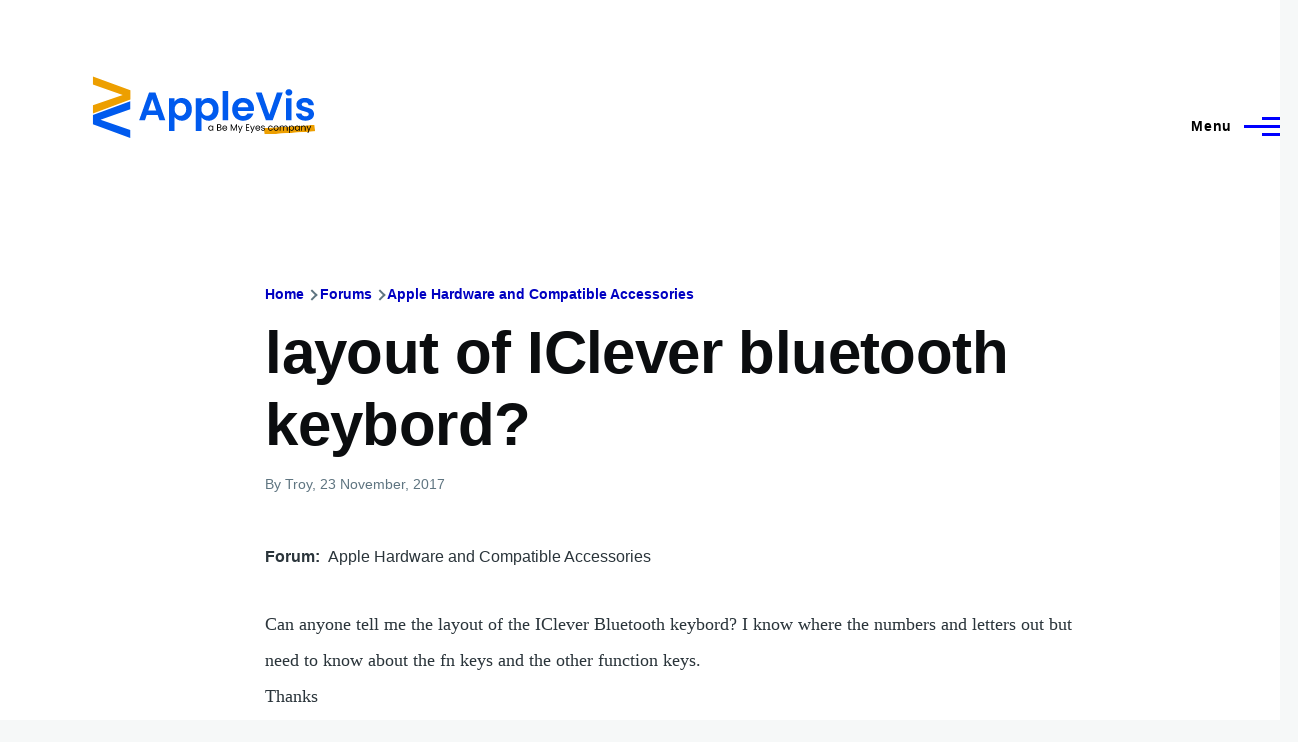

--- FILE ---
content_type: application/javascript; charset=UTF-8
request_url: https://www.applevis.com/cdn-cgi/challenge-platform/scripts/jsd/main.js
body_size: 8310
content:
window._cf_chl_opt={AKGCx8:'b'};~function(y6,TV,Tg,TH,TB,Tl,Tf,TD,TF,y1){y6=U,function(m,J,yH,y5,T,y){for(yH={m:198,J:325,T:310,y:322,X:208,Y:372,o:199,n:209,N:334,I:271,P:200,d:194},y5=U,T=m();!![];)try{if(y=-parseInt(y5(yH.m))/1+parseInt(y5(yH.J))/2*(parseInt(y5(yH.T))/3)+-parseInt(y5(yH.y))/4+parseInt(y5(yH.X))/5*(parseInt(y5(yH.Y))/6)+parseInt(y5(yH.o))/7*(parseInt(y5(yH.n))/8)+parseInt(y5(yH.N))/9*(-parseInt(y5(yH.I))/10)+-parseInt(y5(yH.P))/11*(-parseInt(y5(yH.d))/12),J===y)break;else T.push(T.shift())}catch(X){T.push(T.shift())}}(s,823179),TV=this||self,Tg=TV[y6(175)],TH={},TH[y6(261)]='o',TH[y6(184)]='s',TH[y6(292)]='u',TH[y6(400)]='z',TH[y6(369)]='n',TH[y6(201)]='I',TH[y6(348)]='b',TB=TH,TV[y6(295)]=function(J,T,y,X,yA,yq,yW,yU,Y,N,I,P,Q,x,O){if(yA={m:358,J:192,T:344,y:358,X:192,Y:396,o:298,n:355,N:298,I:202,P:275,d:299,Q:267,x:390,O:253,S:224,c:284},yq={m:221,J:252,T:267,y:308,X:230},yW={m:255,J:366,T:389,y:321},yU=y6,Y={'bwuGy':function(S,z){return S<z},'mFMxJ':function(S,z){return S+z},'NUnnY':function(S,z){return S<z},'epZkW':function(S,z){return S(z)},'KmiKS':function(S,z,R){return S(z,R)}},T===null||T===void 0)return X;for(N=Tj(T),J[yU(yA.m)][yU(yA.J)]&&(N=N[yU(yA.T)](J[yU(yA.y)][yU(yA.X)](T))),N=J[yU(yA.Y)][yU(yA.o)]&&J[yU(yA.n)]?J[yU(yA.Y)][yU(yA.N)](new J[(yU(yA.n))](N)):function(S,ym,z){for(ym=yU,S[ym(yq.m)](),z=0;Y[ym(yq.J)](z,S[ym(yq.T)]);S[z+1]===S[z]?S[ym(yq.y)](Y[ym(yq.X)](z,1),1):z+=1);return S}(N),I='nAsAaAb'.split('A'),I=I[yU(yA.I)][yU(yA.P)](I),P=0;Y[yU(yA.d)](P,N[yU(yA.Q)]);Q=N[P],x=Ti(J,T,Q),Y[yU(yA.x)](I,x)?(O='s'===x&&!J[yU(yA.O)](T[Q]),yU(yA.S)===y+Q?o(y+Q,x):O||o(y+Q,T[Q])):Y[yU(yA.c)](o,y+Q,x),P++);return X;function o(S,z,ys){ys=U,Object[ys(yW.m)][ys(yW.J)][ys(yW.T)](X,z)||(X[z]=[]),X[z][ys(yW.y)](S)}},Tl=y6(178)[y6(168)](';'),Tf=Tl[y6(202)][y6(275)](Tl),TV[y6(359)]=function(m,J,X2,X1,yJ,T,y,X,Y,o){for(X2={m:314,J:267,T:238,y:245,X:321,Y:257},X1={m:301},yJ=y6,T={'ZaUQv':function(n,N){return n+N},'tmfEn':function(n,N){return n(N)}},y=Object[yJ(X2.m)](J),X=0;X<y[yJ(X2.J)];X++)if(Y=y[X],Y==='f'&&(Y='N'),m[Y]){for(o=0;o<J[y[X]][yJ(X2.J)];-1===m[Y][yJ(X2.T)](J[y[X]][o])&&(T[yJ(X2.y)](Tf,J[y[X]][o])||m[Y][yJ(X2.X)]('o.'+J[y[X]][o])),o++);}else m[Y]=J[y[X]][yJ(X2.Y)](function(n,yT){return yT=yJ,T[yT(X1.m)]('o.',n)})},TD=function(Xj,Xi,XL,XH,Xt,Xa,XC,yX,J,T,y,X){return Xj={m:346,J:237,T:332},Xi={m:270,J:220,T:382,y:401,X:168,Y:290,o:220,n:357,N:380,I:220,P:260,d:285,Q:321,x:227,O:220,S:378,c:179,z:190,R:250,E:240,G:379,C:231,a:410,h:296,K:365,Z:402,v:242,V:169,g:242},XL={m:290,J:267},XH={m:312,J:267,T:242,y:255,X:366,Y:389,o:366,n:389,N:384,I:243,P:243,d:314,Q:287,x:331,O:238,S:274,c:321,z:405,R:257,E:377,G:384,C:300,a:361,h:321,K:407,Z:300,v:365,V:321,g:213,H:357,B:220,L:270,i:366,j:389,l:212,f:272,e:346,D:343,F:321,k:215,b:219,M:321,W:384,A:227,s0:361,s1:357,s2:240,s3:220,s4:176,s5:321,s6:254,s7:244,s8:213,s9:296},Xt={m:377},Xa={m:388,J:223,T:365},XC={m:388,J:242},yX=y6,J={'tCRRC':function(Y,o){return Y==o},'fxFsQ':function(Y,o){return Y(o)},'LAsno':function(Y,o){return Y<<o},'YIGdp':function(Y,o){return Y<o},'HvRdu':function(Y,o){return Y|o},'oPcIe':function(Y,o){return Y<o},'DTgoC':function(Y,o){return Y-o},'frtxE':function(Y,o){return o==Y},'jTDbq':function(Y,o){return Y(o)},'WYefb':function(Y,o){return o!==Y},'vkYow':yX(Xj.m),'sHtnb':function(Y,o){return Y>o},'MUqjI':function(Y,o){return o&Y},'OsgVh':function(Y,o){return Y<o},'TmhdY':function(Y,o){return Y(o)},'SiFDe':function(Y,o){return Y&o},'VoEtp':function(Y,o){return o==Y},'AlMwR':function(Y,o){return o!=Y},'piqBO':function(Y,o){return Y*o},'EuKMj':function(Y,o){return o==Y},'ELCBw':function(Y,o){return Y(o)},'UwEXX':function(Y,o){return o&Y},'WlsUL':function(Y,o){return Y(o)},'oMbYz':function(Y,o){return Y*o},'CXcxL':function(Y,o){return Y<o},'Thwhn':function(Y,o){return o==Y},'YOfYF':function(Y,o){return Y*o},'JaTyt':function(Y,o){return Y(o)},'AJTWJ':function(Y,o){return o===Y},'wgcXs':function(Y,o){return Y+o}},T=String[yX(Xj.J)],y={'h':function(Y,yY,o,n){return yY=yX,o={},o[yY(Xa.m)]=yY(Xa.J),n=o,J[yY(Xa.T)](null,Y)?'':y.g(Y,6,function(N,yo){return yo=yY,n[yo(XC.m)][yo(XC.J)](N)})},'g':function(Y,o,N,Xp,yI,I,P,Q,x,O,S,z,R,E,G,C,K,Z,V,H,L,i,j,F){if(Xp={m:361},yI=yX,I={'UVNFr':function(B,L){return B<L},'yOwLq':function(B,L){return B<L},'yLXxO':function(B,L,yn){return yn=U,J[yn(Xt.m)](B,L)},'Sztbo':function(B,L){return B+L},'DRBmc':function(B,L){return B-L},'OmZkx':function(B,L,yN){return yN=U,J[yN(Xp.m)](B,L)},'vcBpX':function(B,L){return B-L}},Y==null)return'';for(Q={},x={},O='',S=2,z=3,R=2,E=[],G=0,C=0,K=0;J[yI(XH.m)](K,Y[yI(XH.J)]);K+=1)if(Z=Y[yI(XH.T)](K),Object[yI(XH.y)][yI(XH.X)][yI(XH.Y)](Q,Z)||(Q[Z]=z++,x[Z]=!0),V=O+Z,Object[yI(XH.y)][yI(XH.X)][yI(XH.Y)](Q,V))O=V;else{if(Object[yI(XH.y)][yI(XH.o)][yI(XH.n)](x,O)){if(256>O[yI(XH.N)](0)){if(yI(XH.I)!==yI(XH.P)){for(L=Q[yI(XH.d)](x),i=0;I[yI(XH.Q)](i,L[yI(XH.J)]);i++)if(j=L[i],j==='f'&&(j='N'),K[j]){for(F=0;I[yI(XH.x)](F,Z[L[i]][yI(XH.J)]);-1===T[j][yI(XH.O)](V[L[i]][F])&&(I[yI(XH.S)](o,H[L[i]][F])||B[j][yI(XH.c)](I[yI(XH.z)]('o.',L[L[i]][F]))),F++);}else i[j]=j[L[i]][yI(XH.R)](function(M){return'o.'+M})}else{for(P=0;P<R;G<<=1,C==o-1?(C=0,E[yI(XH.c)](J[yI(XH.E)](N,G)),G=0):C++,P++);for(H=O[yI(XH.G)](0),P=0;8>P;G=J[yI(XH.C)](J[yI(XH.a)](G,1),1&H),C==o-1?(C=0,E[yI(XH.h)](N(G)),G=0):C++,H>>=1,P++);}}else{for(H=1,P=0;J[yI(XH.K)](P,R);G=J[yI(XH.Z)](J[yI(XH.a)](G,1),H),J[yI(XH.v)](C,o-1)?(C=0,E[yI(XH.V)](N(G)),G=0):C++,H=0,P++);for(H=O[yI(XH.N)](0),P=0;16>P;G=G<<1.73|H&1,C==J[yI(XH.g)](o,1)?(C=0,E[yI(XH.h)](N(G)),G=0):C++,H>>=1,P++);}S--,J[yI(XH.H)](0,S)&&(S=Math[yI(XH.B)](2,R),R++),delete x[O]}else for(H=Q[O],P=0;P<R;G=G<<1|1.71&H,o-1==C?(C=0,E[yI(XH.V)](J[yI(XH.L)](N,G)),G=0):C++,H>>=1,P++);O=(S--,0==S&&(S=Math[yI(XH.B)](2,R),R++),Q[V]=z++,String(Z))}if(O!==''){if(Object[yI(XH.y)][yI(XH.i)][yI(XH.j)](x,O)){if(J[yI(XH.l)](J[yI(XH.f)],yI(XH.e))){for(N=1,E=0;R<D;K=C<<1.18|M,W==I[yI(XH.D)](A,1)?(s0=0,s1[yI(XH.F)](s2(s3)),s4=0):s5++,s6=0,F++);for(s7=s8[yI(XH.N)](0),s9=0;16>ss;sm=I[yI(XH.k)](sJ,1)|sT&1.29,sy==I[yI(XH.b)](sX,1)?(sY=0,so[yI(XH.M)](sn(sN)),sI=0):sr++,sP>>=1,sU++);}else{if(256>O[yI(XH.N)](0)){for(P=0;J[yI(XH.m)](P,R);G<<=1,o-1==C?(C=0,E[yI(XH.F)](N(G)),G=0):C++,P++);for(H=O[yI(XH.W)](0),P=0;J[yI(XH.A)](8,P);G=J[yI(XH.s0)](G,1)|H&1.3,J[yI(XH.s1)](C,o-1)?(C=0,E[yI(XH.F)](N(G)),G=0):C++,H>>=1,P++);}else{for(H=1,P=0;P<R;G=H|G<<1,o-1==C?(C=0,E[yI(XH.M)](N(G)),G=0):C++,H=0,P++);for(H=O[yI(XH.N)](0),P=0;16>P;G=G<<1|J[yI(XH.s2)](H,1),o-1==C?(C=0,E[yI(XH.V)](N(G)),G=0):C++,H>>=1,P++);}S--,0==S&&(S=Math[yI(XH.s3)](2,R),R++),delete x[O]}}else for(H=Q[O],P=0;J[yI(XH.s4)](P,R);G=G<<1.48|1&H,o-1==C?(C=0,E[yI(XH.s5)](J[yI(XH.s6)](N,G)),G=0):C++,H>>=1,P++);S--,0==S&&R++}for(H=2,P=0;P<R;G=G<<1|J[yI(XH.s7)](H,1),C==J[yI(XH.s8)](o,1)?(C=0,E[yI(XH.s5)](J[yI(XH.s6)](N,G)),G=0):C++,H>>=1,P++);for(;;)if(G<<=1,C==o-1){E[yI(XH.c)](N(G));break}else C++;return E[yI(XH.s9)]('')},'j':function(Y,XB,yr){return XB={m:384},yr=yX,J[yr(XL.m)](null,Y)?'':Y==''?null:y.i(Y[yr(XL.J)],32768,function(o,yP){return yP=yr,Y[yP(XB.m)](o)})},'i':function(Y,o,N,yd,I,P,Q,x,O,S,z,R,E,G,C,K,B,Z,V,H){for(yd=yX,I=[],P=4,Q=4,x=3,O=[],R=J[yd(Xi.m)](N,0),E=o,G=1,S=0;3>S;I[S]=S,S+=1);for(C=0,K=Math[yd(Xi.J)](2,2),z=1;J[yd(Xi.T)](z,K);)for(Z=yd(Xi.y)[yd(Xi.X)]('|'),V=0;!![];){switch(Z[V++]){case'0':H=E&R;continue;case'1':E>>=1;continue;case'2':C|=(0<H?1:0)*z;continue;case'3':J[yd(Xi.Y)](0,E)&&(E=o,R=N(G++));continue;case'4':z<<=1;continue}break}switch(C){case 0:for(C=0,K=Math[yd(Xi.o)](2,8),z=1;z!=K;H=R&E,E>>=1,J[yd(Xi.n)](0,E)&&(E=o,R=N(G++)),C|=J[yd(Xi.N)](0<H?1:0,z),z<<=1);B=T(C);break;case 1:for(C=0,K=Math[yd(Xi.I)](2,16),z=1;z!=K;H=E&R,E>>=1,J[yd(Xi.P)](0,E)&&(E=o,R=J[yd(Xi.d)](N,G++)),C|=(0<H?1:0)*z,z<<=1);B=T(C);break;case 2:return''}for(S=I[3]=B,O[yd(Xi.Q)](B);;){if(J[yd(Xi.x)](G,Y))return'';for(C=0,K=Math[yd(Xi.O)](2,x),z=1;z!=K;H=J[yd(Xi.S)](R,E),E>>=1,0==E&&(E=o,R=J[yd(Xi.c)](N,G++)),C|=J[yd(Xi.z)](J[yd(Xi.R)](0,H)?1:0,z),z<<=1);switch(B=C){case 0:for(C=0,K=Math[yd(Xi.I)](2,8),z=1;K!=z;H=J[yd(Xi.E)](R,E),E>>=1,E==0&&(E=o,R=N(G++)),C|=z*(0<H?1:0),z<<=1);I[Q++]=T(C),B=Q-1,P--;break;case 1:for(C=0,K=Math[yd(Xi.o)](2,16),z=1;K!=z;H=E&R,E>>=1,J[yd(Xi.G)](0,E)&&(E=o,R=N(G++)),C|=J[yd(Xi.C)](0<H?1:0,z),z<<=1);I[Q++]=J[yd(Xi.a)](T,C),B=Q-1,P--;break;case 2:return O[yd(Xi.h)]('')}if(J[yd(Xi.K)](0,P)&&(P=Math[yd(Xi.J)](2,x),x++),I[B])B=I[B];else if(J[yd(Xi.Z)](B,Q))B=S+S[yd(Xi.v)](0);else return null;O[yd(Xi.Q)](B),I[Q++]=J[yd(Xi.V)](S,B[yd(Xi.g)](0)),P--,S=B,P==0&&(P=Math[yd(Xi.I)](2,x),x++)}}},X={},X[yX(Xj.T)]=y.h,X}(),TF=null,y1=y0(),y3();function y4(T,y,Yt,YK,yV,X,N,Y,o){if(Yt={m:172,J:303,T:195,y:186,X:303,Y:170,o:170,n:222,N:375,I:195,P:283,d:374,Q:273,x:205,O:371,S:375,c:338,z:283,R:306,E:341,G:205},YK={m:406,J:234,T:408,y:222,X:406},yV=y6,X={'IHsml':function(n){return n()},'gEJDX':yV(Yt.m),'DBkGA':yV(Yt.J),'aXnLe':yV(Yt.T)},!T[yV(Yt.y)])return;y===yV(Yt.X)?X[yV(Yt.Y)]!==X[yV(Yt.o)]?(N=Y[yV(Yt.n)]||function(){},o[yV(Yt.n)]=function(yg){yg=yV,X[yg(YK.m)](N),N[yg(YK.J)]!==yg(YK.T)&&(x[yg(YK.y)]=N,X[yg(YK.X)](O))}):(Y={},Y[yV(Yt.N)]=yV(Yt.I),Y[yV(Yt.P)]=T.r,Y[yV(Yt.d)]=X[yV(Yt.Q)],TV[yV(Yt.x)][yV(Yt.O)](Y,'*')):(o={},o[yV(Yt.S)]=X[yV(Yt.c)],o[yV(Yt.z)]=T.r,o[yV(Yt.d)]=yV(Yt.R),o[yV(Yt.E)]=y,TV[yV(Yt.G)][yV(Yt.O)](o,'*'))}function Tk(m,Xq,XW,yQ,J,T){if(Xq={m:318,J:387,T:345,y:394,X:263,Y:395,o:279,n:316,N:180,I:321,P:268,d:384,Q:381,x:279,O:210},XW={m:289,J:289,T:221,y:330,X:267,Y:335,o:196,n:308,N:393},yQ=y6,J={'vIhOK':function(X,Y){return X<Y},'RFzEb':function(X,Y){return Y===X},'pICzu':function(X,Y){return X+Y},'CWsFD':yQ(Xq.m),'PaZAI':function(X,Y){return Y|X},'zPRlg':function(X,Y){return X<<Y},'mOqMB':function(X,Y){return X-Y},'YmKrG':function(y,X){return y(X)},'CIQuk':function(X,Y){return X>Y},'wQcwo':function(y,X,Y){return y(X,Y)},'rfxEi':yQ(Xq.J),'OjfPR':yQ(Xq.T)},T=Te(),J[yQ(Xq.y)](Tu,T.r,function(y,yx,Y){if(yx=yQ,J[yx(XW.m)]!==J[yx(XW.J)]){for(o[yx(XW.T)](),Y=0;J[yx(XW.y)](Y,n[yx(XW.X)]);J[yx(XW.Y)](N[Y],I[J[yx(XW.o)](Y,1)])?P[yx(XW.n)](Y+1,1):Y+=1);return d}else typeof m===yx(XW.N)&&m(y),TM()}),T.e){if(J[yQ(Xq.X)]===yQ(Xq.Y)){for(l=1,f=0;e<D;k=J[yQ(Xq.o)](J[yQ(Xq.n)](b,1),M),W==J[yQ(Xq.N)](A,1)?(s0=0,s1[yQ(Xq.I)](J[yQ(Xq.P)](s2,s3)),s4=0):s5++,s6=0,F++);for(s7=s8[yQ(Xq.d)](0),s9=0;J[yQ(Xq.Q)](16,ss);sm=J[yQ(Xq.x)](sJ<<1,1.94&sT),sy==sX-1?(sY=0,so[yQ(Xq.I)](sn(sN)),sI=0):sr++,sP>>=1,sU++);}else y2(J[yQ(Xq.O)],T.e)}}function s(YZ){return YZ='symbol,0|1|3|2|4,AJTWJ,_cf_chl_opt,random,Sztbo,IHsml,oPcIe,loading,clientInformation,JaTyt,split,wgcXs,gEJDX,filZC,ozwGp,AKGCx8,AdeF3,document,OsgVh,errorInfoObject,_cf_chl_opt;JJgc4;PJAn2;kJOnV9;IWJi4;OHeaY1;DqMg0;FKmRv9;LpvFx1;cAdz2;PqBHf2;nFZCC5;ddwW5;pRIb1;rxvNi8;RrrrA2;erHi9,WlsUL,mOqMB,SSTpq3,aUjz8,FphfN,string,nleqc,api,display: none,FuOJJ,MajoK,oMbYz,TYlZ6,getOwnPropertyNames,open,12DLuOIU,cloudflare-invisible,pICzu,Phonc,1262011VVWhmw,7NcmoFg,5008619GgHnzS,bigint,includes,[native code],CnwA5,parent,WwgWS,xhr-error,580mamFVJ,11848072paNrwX,OjfPR,floor,WYefb,DTgoC,DOMContentLoaded,OmZkx,qTJnw,aeSOf,randomUUID,vcBpX,pow,sort,onreadystatechange,$lzZrgXCbDWEs-f5oVkHqG23SBK4TRhe0x+ntUvMpFP6mIYy81caOJ9jwuidAN7QL,d.cookie,wSOSA,__CF$cv$params,sHtnb,JfeAI,iRBpw,mFMxJ,YOfYF,XLBCq,DyLBE,readyState,awXXz,isArray,fromCharCode,indexOf,imPsa,MUqjI,body,charAt,bruqX,SiFDe,tmfEn,pWlif,style,qDTOI,jgeas,CXcxL,contentWindow,bwuGy,isNaN,TmhdY,prototype,XMLHttpRequest,map,chctx,UqLfR,EuKMj,object,tBQlh,rfxEi,/b/ov1/0.3264999744791359:1769671399:qf9OgvtGLx5DNwIVjIWO2XeBMHjLt3OGwCvrM34aTMg/,DgjXo,log,length,YmKrG,cnEHH,jTDbq,970cUUJxc,vkYow,DBkGA,yLXxO,bind,/cdn-cgi/challenge-platform/h/,ontimeout,removeChild,PaZAI,contentDocument,ZdIji,Gpkdo,sid,KmiKS,ELCBw,LVNwO,UVNFr,jsd,CWsFD,VoEtp,IpYMK,undefined,iframe,XezSg,pRIb1,join,addEventListener,from,NUnnY,HvRdu,ZaUQv,href,success,diEdA,onerror,error,onload,splice,now,2166moNhex,EOLqo,YIGdp,fyowR,keys,http-code:,zPRlg,fQgqV,YbMyP,tabIndex,Function,push,6429220iwEgMw,GUZfL,pkLOA2,1492Jeqoxa,kZFQI,JBxy9,vSPHK,getPrototypeOf,vIhOK,yOwLq,BXMYNbwxuM,LRmiB4,7587VQhbpU,RFzEb,bLZRz,NMFpD,aXnLe,TFqsu,/invisible/jsd,detail,rYhOy,DRBmc,concat,error on cf_chl_props,EcCLq,POST,boolean,ddFuc,location,stringify,createElement,toString,bvPft,Set,rUoVV,frtxE,Object,rxvNi8,/jsd/oneshot/d251aa49a8a3/0.3264999744791359:1769671399:qf9OgvtGLx5DNwIVjIWO2XeBMHjLt3OGwCvrM34aTMg/,LAsno,nAhMY,catch,navigator,tCRRC,hasOwnProperty,ufAPu,xuOJk,number,send,postMessage,67206IScgMr,pOgKT,event,source,XioFi,fxFsQ,UwEXX,Thwhn,piqBO,CIQuk,AlMwR,TviwY,charCodeAt,CgaLW,status,ImPiH,oLGMm,call,epZkW,appendChild,timeout,function,wQcwo,igPNY,Array,ALWRR,zkDrP,yVClL'.split(','),s=function(){return YZ},s()}function y0(YN,yh){return YN={m:218,J:218},yh=y6,crypto&&crypto[yh(YN.m)]?crypto[yh(YN.J)]():''}function Ti(m,J,T,yf,y8,y,X,Y){y=(yf={m:261,J:317,T:185,y:393,X:363,Y:396,o:236,n:396,N:171},y8=y6,{'fQgqV':function(o,n){return n==o},'nleqc':y8(yf.m),'filZC':function(o,n,N){return o(n,N)}});try{X=J[T]}catch(o){return'i'}if(X==null)return X===void 0?'u':'x';if(y[y8(yf.J)](y[y8(yf.T)],typeof X))try{if(y8(yf.y)==typeof X[y8(yf.X)])return X[y8(yf.X)](function(){}),'p'}catch(n){}return m[y8(yf.Y)][y8(yf.o)](X)?'a':X===m[y8(yf.n)]?'D':!0===X?'T':X===!1?'F':(Y=typeof X,y8(yf.y)==Y?y[y8(yf.N)](TL,m,X)?'N':'f':TB[Y]||'?')}function U(m,J,T,y){return m=m-168,T=s(),y=T[m],y}function Tq(Y7,yz,m){return Y7={m:226,J:211},yz=y6,m=TV[yz(Y7.m)],Math[yz(Y7.J)](+atob(m.t))}function TA(YU,yR,J,T,y,X,Y){return YU={m:326,J:342,T:354,y:211,X:309,Y:342},yR=y6,J={},J[yR(YU.m)]=function(o,n){return o/n},J[yR(YU.J)]=function(o,n){return o>n},J[yR(YU.T)]=function(o,n){return o-n},T=J,y=3600,X=Tq(),Y=Math[yR(YU.y)](T[yR(YU.m)](Date[yR(YU.X)](),1e3)),T[yR(YU.Y)](T[yR(YU.T)](Y,X),y)?![]:!![]}function Tb(Xu,yO,J,T,y,X){return Xu={m:188,J:217,T:369,y:226,X:188,Y:217},yO=y6,J={},J[yO(Xu.m)]=function(Y,o){return o!==Y},J[yO(Xu.J)]=yO(Xu.T),T=J,y=TV[yO(Xu.y)],!y?null:(X=y.i,T[yO(Xu.X)](typeof X,T[yO(Xu.Y)])||X<30)?null:X}function TL(J,T,yL,y7,y,X){return yL={m:216,J:337,T:203,y:320,X:216,Y:255,o:353,n:389,N:238,I:337},y7=y6,y={},y[y7(yL.m)]=function(Y,o){return Y<o},y[y7(yL.J)]=y7(yL.T),X=y,T instanceof J[y7(yL.y)]&&X[y7(yL.X)](0,J[y7(yL.y)][y7(yL.Y)][y7(yL.o)][y7(yL.n)](T)[y7(yL.N)](X[y7(yL.I)]))}function TW(J,Y6,yc,T,y){return Y6={m:235,J:404},yc=y6,T={},T[yc(Y6.m)]=function(X,Y){return X<Y},y=T,y[yc(Y6.m)](Math[yc(Y6.J)](),J)}function Tj(J,yD,y9,T,y,X){for(yD={m:376,J:344,T:314,y:329},y9=y6,T={},T[y9(yD.m)]=function(Y,o){return o!==Y},y=T,X=[];y[y9(yD.m)](null,J);X=X[y9(yD.J)](Object[y9(yD.T)](J)),J=Object[y9(yD.y)](J));return X}function Tu(m,J,Yn,Yo,YY,YX,yE,T,y,X,Y){Yn={m:392,J:294,T:347,y:226,X:266,Y:403,o:256,n:193,N:339,I:189,P:189,d:276,Q:403,x:173,O:360,S:186,c:392,z:277,R:307,E:305,G:350,C:302,a:350,h:370,K:332,Z:351},Yo={m:207},YY={m:197,J:303,T:386,y:386,X:249,Y:383,o:248,n:197,N:313,I:315},YX={m:356,J:286},yE=y6,T={'rUoVV':function(o,n){return o(n)},'LVNwO':yE(Yn.m),'jgeas':function(o,n){return o(n)},'TviwY':yE(Yn.J),'fyowR':function(o,n){return o(n)},'TFqsu':yE(Yn.T),'MajoK':function(o,n){return o+n}},y=TV[yE(Yn.y)],console[yE(Yn.X)](TV[yE(Yn.Y)]),X=new TV[(yE(Yn.o))](),X[yE(Yn.n)](T[yE(Yn.N)],T[yE(Yn.I)](T[yE(Yn.I)](T[yE(Yn.P)](yE(Yn.d),TV[yE(Yn.Q)][yE(Yn.x)]),yE(Yn.O)),y.r)),y[yE(Yn.S)]&&(X[yE(Yn.c)]=5e3,X[yE(Yn.z)]=function(yG){yG=yE,T[yG(YX.m)](J,T[yG(YX.J)])}),X[yE(Yn.R)]=function(yC,o,n){yC=yE,o={},o[yC(YY.m)]=yC(YY.J),n=o,X[yC(YY.T)]>=200&&X[yC(YY.y)]<300?T[yC(YY.X)](J,yC(YY.J)):T[yC(YY.Y)]===yC(YY.o)?J(n[yC(YY.n)]):T[yC(YY.N)](J,yC(YY.I)+X[yC(YY.T)])},X[yE(Yn.E)]=function(ya){ya=yE,J(ya(Yo.m))},Y={'t':Tq(),'lhr':Tg[yE(Yn.G)]&&Tg[yE(Yn.G)][yE(Yn.C)]?Tg[yE(Yn.a)][yE(Yn.C)]:'','api':y[yE(Yn.S)]?!![]:![],'c':Tw(),'payload':m},X[yE(Yn.h)](TD[yE(Yn.K)](JSON[yE(Yn.Z)](Y)))}function y2(X,Y,YP,yK,o,n,N,I,P,d,Q,x,O,S){if(YP={m:385,J:315,T:228,y:269,X:206,Y:259,o:276,n:362,N:340,I:262,P:386,d:174,Q:191,x:226,O:403,S:173,c:264,z:362,R:256,E:193,G:347,C:392,a:277,h:204,K:403,Z:181,v:403,V:333,g:403,H:333,B:324,L:403,i:182,j:327,l:177,f:258,e:375,D:288,F:370,k:332},yK=y6,o={},o[yK(YP.m)]=yK(YP.J),o[yK(YP.T)]=yK(YP.y),o[yK(YP.X)]=function(c,z){return c+z},o[yK(YP.Y)]=yK(YP.o),o[yK(YP.n)]=yK(YP.N),n=o,!TW(0)){if(yK(YP.I)!==n[yK(YP.T)])return![];else x(n[yK(YP.m)]+S[yK(YP.P)])}I=(N={},N[yK(YP.d)]=X,N[yK(YP.Q)]=Y,N);try{P=TV[yK(YP.x)],d=n[yK(YP.X)](n[yK(YP.X)](n[yK(YP.Y)]+TV[yK(YP.O)][yK(YP.S)],yK(YP.c)),P.r)+n[yK(YP.z)],Q=new TV[(yK(YP.R))](),Q[yK(YP.E)](yK(YP.G),d),Q[yK(YP.C)]=2500,Q[yK(YP.a)]=function(){},x={},x[yK(YP.h)]=TV[yK(YP.K)][yK(YP.h)],x[yK(YP.Z)]=TV[yK(YP.v)][yK(YP.Z)],x[yK(YP.V)]=TV[yK(YP.g)][yK(YP.H)],x[yK(YP.B)]=TV[yK(YP.L)][yK(YP.i)],x[yK(YP.j)]=y1,O=x,S={},S[yK(YP.l)]=I,S[yK(YP.f)]=O,S[yK(YP.e)]=yK(YP.D),Q[yK(YP.F)](TD[yK(YP.k)](S))}catch(z){}}function y3(YC,YG,YR,yt,m,J,T,y,X){if(YC={m:373,J:408,T:214,y:226,X:349,Y:311,o:246,n:233,N:234,I:297,P:282,d:222,Q:222},YG={m:399,J:234,T:336,y:222},YR={m:373,J:368,T:233,y:291,X:352,Y:293,o:247,n:187,N:319,I:241,P:391,d:251,Q:304,x:409,O:364,S:398,c:280,z:241,R:278},yt=y6,m={'diEdA':function(Y,o,n,N,I){return Y(o,n,N,I)},'zkDrP':function(Y,o,n,N,I){return Y(o,n,N,I)},'xuOJk':yt(YC.m),'DyLBE':function(Y){return Y()},'IpYMK':function(Y,o){return Y(o)},'bLZRz':yt(YC.J),'ddFuc':function(Y,o){return Y!==o},'Gpkdo':yt(YC.T)},J=TV[yt(YC.y)],!J)return m[yt(YC.X)](yt(YC.Y),yt(YC.o));if(!m[yt(YC.n)](TA))return;(T=![],y=function(Yz,yZ,o,N,I,P,d,Q){if(Yz={m:183},yZ=yt,o={'FphfN':function(n,N,I){return n(N,I)}},yZ(YR.m)===m[yZ(YR.J)]){if(!T){if(T=!![],!m[yZ(YR.T)](TA))return;m[yZ(YR.y)](Tk,function(n,yv){yv=yZ,o[yv(Yz.m)](y4,J,n)})}}else try{return N=Q[yZ(YR.X)](yZ(YR.Y)),N[yZ(YR.o)]=yZ(YR.n),N[yZ(YR.N)]='-1',x[yZ(YR.I)][yZ(YR.P)](N),I=N[yZ(YR.d)],P={},P=m[yZ(YR.Q)](O,I,I,'',P),P=S(I,I[yZ(YR.x)]||I[yZ(YR.O)],'n.',P),P=m[yZ(YR.S)](c,I,N[yZ(YR.c)],'d.',P),z[yZ(YR.z)][yZ(YR.R)](N),d={},d.r=P,d.e=null,d}catch(x){return Q={},Q.r={},Q.e=x,Q}},Tg[yt(YC.N)]!==yt(YC.J))?y():TV[yt(YC.I)]?Tg[yt(YC.I)](m[yt(YC.P)],y):(X=Tg[yt(YC.d)]||function(){},Tg[yt(YC.Q)]=function(yp){if(yp=yt,yp(YG.m)===yp(YG.m))X(),Tg[yp(YG.J)]!==m[yp(YG.T)]&&(Tg[yp(YG.y)]=X,y());else return})}function Te(X4,yy,T,y,X,Y,o,n){T=(X4={m:364,J:280,T:352,y:293,X:247,Y:187,o:319,n:241,N:391,I:251,P:229,d:409,Q:281,x:397,O:241,S:278},yy=y6,{'iRBpw':function(N,I,P,d,Q){return N(I,P,d,Q)},'ZdIji':yy(X4.m),'ALWRR':yy(X4.J)});try{return y=Tg[yy(X4.T)](yy(X4.y)),y[yy(X4.X)]=yy(X4.Y),y[yy(X4.o)]='-1',Tg[yy(X4.n)][yy(X4.N)](y),X=y[yy(X4.I)],Y={},Y=pRIb1(X,X,'',Y),Y=T[yy(X4.P)](pRIb1,X,X[yy(X4.d)]||X[T[yy(X4.Q)]],'n.',Y),Y=pRIb1(X,y[T[yy(X4.x)]],'d.',Y),Tg[yy(X4.O)][yy(X4.S)](y),o={},o.r=Y,o.e=null,o}catch(N){return n={},n.r={},n.e=N,n}}function TM(Y4,yS,J,T,y){if(Y4={m:367,J:232,T:239,y:265,X:328,Y:323,o:232,n:404,N:225},yS=y6,J={},J[yS(Y4.m)]=function(X,Y){return X<Y},J[yS(Y4.J)]=yS(Y4.T),J[yS(Y4.y)]=function(X,Y){return Y!==X},J[yS(Y4.X)]=yS(Y4.Y),T=J,y=Tb(),y===null)return T[yS(Y4.o)]===yS(Y4.T)?void 0:T[yS(Y4.m)](T[yS(Y4.n)](),y);if(TF){if(T[yS(Y4.y)](T[yS(Y4.X)],yS(Y4.N)))clearTimeout(TF);else return null}TF=setTimeout(function(){Tk()},y*1e3)}function Tw(){return Tb()!==null}}()